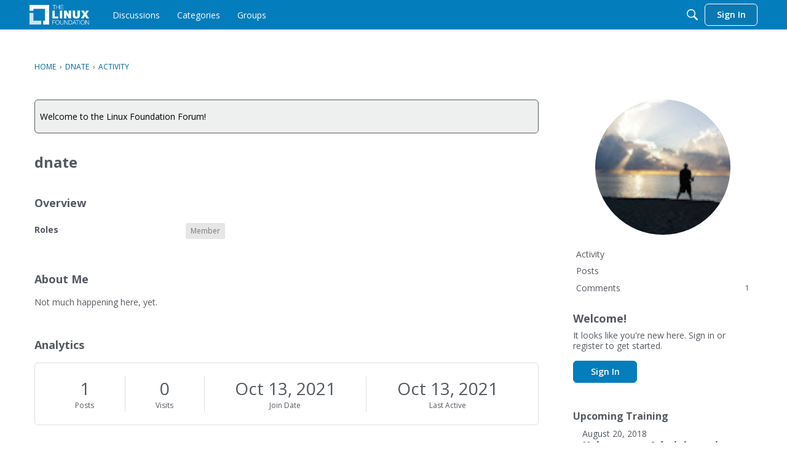

--- FILE ---
content_type: text/html; charset=utf-8
request_url: https://www.google.com/recaptcha/api2/aframe
body_size: 266
content:
<!DOCTYPE HTML><html><head><meta http-equiv="content-type" content="text/html; charset=UTF-8"></head><body><script nonce="dw_uOibjhvqz6WoycQfvVg">/** Anti-fraud and anti-abuse applications only. See google.com/recaptcha */ try{var clients={'sodar':'https://pagead2.googlesyndication.com/pagead/sodar?'};window.addEventListener("message",function(a){try{if(a.source===window.parent){var b=JSON.parse(a.data);var c=clients[b['id']];if(c){var d=document.createElement('img');d.src=c+b['params']+'&rc='+(localStorage.getItem("rc::a")?sessionStorage.getItem("rc::b"):"");window.document.body.appendChild(d);sessionStorage.setItem("rc::e",parseInt(sessionStorage.getItem("rc::e")||0)+1);localStorage.setItem("rc::h",'1768882764773');}}}catch(b){}});window.parent.postMessage("_grecaptcha_ready", "*");}catch(b){}</script></body></html>